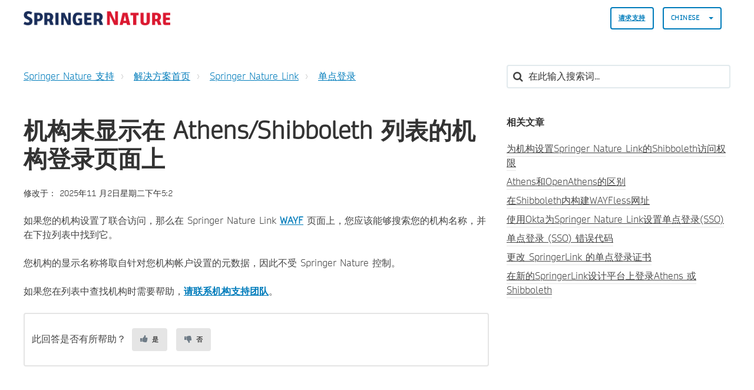

--- FILE ---
content_type: text/html; charset=utf-8
request_url: https://support.springernature.com/zh-CN/support/solutions/articles/6000083159-%E6%9C%BA%E6%9E%84%E6%9C%AA%E6%98%BE%E7%A4%BA%E5%9C%A8-athens-shibboleth-%E5%88%97%E8%A1%A8%E7%9A%84%E6%9C%BA%E6%9E%84%E7%99%BB%E5%BD%95%E9%A1%B5%E9%9D%A2%E4%B8%8A
body_size: 12558
content:
<!DOCTYPE html>
       
        <!--[if lt IE 7]><html class="no-js ie6 dew-dsm-theme " lang="zh-CN" dir="ltr" data-date-format="non_us"><![endif]-->       
        <!--[if IE 7]><html class="no-js ie7 dew-dsm-theme " lang="zh-CN" dir="ltr" data-date-format="non_us"><![endif]-->       
        <!--[if IE 8]><html class="no-js ie8 dew-dsm-theme " lang="zh-CN" dir="ltr" data-date-format="non_us"><![endif]-->       
        <!--[if IE 9]><html class="no-js ie9 dew-dsm-theme " lang="zh-CN" dir="ltr" data-date-format="non_us"><![endif]-->       
        <!--[if IE 10]><html class="no-js ie10 dew-dsm-theme " lang="zh-CN" dir="ltr" data-date-format="non_us"><![endif]-->       
        <!--[if (gt IE 10)|!(IE)]><!--><html class="no-js  dew-dsm-theme " lang="zh-CN" dir="ltr" data-date-format="non_us"><!--<![endif]-->
	<head>
		
		

<!-- Title for the page -->

  <title> 机构未显示在 Athens/Shibboleth 列表的机构登录页面上 : Springer Nature Support </title>



<!-- Meta information -->

      <meta charset="utf-8" />
      <meta http-equiv="X-UA-Compatible" content="IE=edge,chrome=1" />
      <meta name="description" content= "" />
      <meta name="author" content= "" />
       <meta property="og:title" content="机构未显示在 Athens/Shibboleth 列表的机构登录页面上" />  <meta property="og:url" content="https://support.springernature.com/zh-CN/support/solutions/articles/6000083159-%E6%9C%BA%E6%9E%84%E6%9C%AA%E6%98%BE%E7%A4%BA%E5%9C%A8-athens-shibboleth-%E5%88%97%E8%A1%A8%E7%9A%84%E6%9C%BA%E6%9E%84%E7%99%BB%E5%BD%95%E9%A1%B5%E9%9D%A2%E4%B8%8A" />  <meta property="og:description" content=" 如果您的机构设置了联合访问，那么在 Springer Nature Link WAYF 页面上，您应该能够搜索您的机构名称，并在下拉列表中找到它。      您机构的显示名称将取自针对您机构帐户设置的元数据，因此不受 Springer Nature 控制。      如果您在列表中查找机构时需要帮助，请联系机构支持团队。 " />  <meta property="og:image" content="https://s3.amazonaws.com/cdn.freshdesk.com/data/helpdesk/attachments/production/6228800579/logo/sVThZtNnYU_Z26T8yRWLIJKIFssAKyUk2g.png?X-Amz-Algorithm=AWS4-HMAC-SHA256&amp;amp;X-Amz-Credential=AKIAS6FNSMY2XLZULJPI%2F20260113%2Fus-east-1%2Fs3%2Faws4_request&amp;amp;X-Amz-Date=20260113T135355Z&amp;amp;X-Amz-Expires=604800&amp;amp;X-Amz-SignedHeaders=host&amp;amp;X-Amz-Signature=2015e614842a1fd1f4c27d65c58f7500b4babfd5b32751a220a934dba858fa65" />  <meta property="og:site_name" content="Springer Nature Support" />  <meta property="og:type" content="article" />  <meta name="twitter:title" content="机构未显示在 Athens/Shibboleth 列表的机构登录页面上" />  <meta name="twitter:url" content="https://support.springernature.com/zh-CN/support/solutions/articles/6000083159-%E6%9C%BA%E6%9E%84%E6%9C%AA%E6%98%BE%E7%A4%BA%E5%9C%A8-athens-shibboleth-%E5%88%97%E8%A1%A8%E7%9A%84%E6%9C%BA%E6%9E%84%E7%99%BB%E5%BD%95%E9%A1%B5%E9%9D%A2%E4%B8%8A" />  <meta name="twitter:description" content=" 如果您的机构设置了联合访问，那么在 Springer Nature Link WAYF 页面上，您应该能够搜索您的机构名称，并在下拉列表中找到它。      您机构的显示名称将取自针对您机构帐户设置的元数据，因此不受 Springer Nature 控制。      如果您在列表中查找机构时需要帮助，请联系机构支持团队。 " />  <meta name="twitter:image" content="https://s3.amazonaws.com/cdn.freshdesk.com/data/helpdesk/attachments/production/6228800579/logo/sVThZtNnYU_Z26T8yRWLIJKIFssAKyUk2g.png?X-Amz-Algorithm=AWS4-HMAC-SHA256&amp;amp;X-Amz-Credential=AKIAS6FNSMY2XLZULJPI%2F20260113%2Fus-east-1%2Fs3%2Faws4_request&amp;amp;X-Amz-Date=20260113T135355Z&amp;amp;X-Amz-Expires=604800&amp;amp;X-Amz-SignedHeaders=host&amp;amp;X-Amz-Signature=2015e614842a1fd1f4c27d65c58f7500b4babfd5b32751a220a934dba858fa65" />  <meta name="twitter:card" content="summary" />  <meta name="keywords" content="springerlink" />  <link rel="canonical" href="https://support.springernature.com/zh-CN/support/solutions/articles/6000083159-%E6%9C%BA%E6%9E%84%E6%9C%AA%E6%98%BE%E7%A4%BA%E5%9C%A8-athens-shibboleth-%E5%88%97%E8%A1%A8%E7%9A%84%E6%9C%BA%E6%9E%84%E7%99%BB%E5%BD%95%E9%A1%B5%E9%9D%A2%E4%B8%8A" />  <link rel='alternate' hreflang="de" href="https://support.springernature.com/de/support/solutions/articles/6000083159-die-institution-wird-nicht-auf-der-institutionellen-anmeldeseite-f%C3%BCr-die-athens-schlagwort-liste-an"/>  <link rel='alternate' hreflang="en" href="https://support.springernature.com/en/support/solutions/articles/6000083159-institution-not-displayed-on-institutional-login-page-for-athens-shibboleth-list"/>  <link rel='alternate' hreflang="ja-JP" href="https://support.springernature.com/ja-JP/support/solutions/articles/6000083159-athens-shibboleth-%E5%AD%A6%E8%AA%8D-%E3%83%AA%E3%82%B9%E3%83%88%E3%81%AE%E6%A9%9F%E9%96%A2%E3%83%AD%E3%82%B0%E3%82%A4%E3%83%B3%E3%83%9A%E3%83%BC%E3%82%B8%E3%81%A7%E6%A9%9F%E9%96%A2%E3%81%8C%E8%A1%A8%E7%A4%BA%E3%81%95%E3%82%8C%E3%81%AA%E3%81%84"/>  <link rel='alternate' hreflang="zh-CN" href="https://support.springernature.com/zh-CN/support/solutions/articles/6000083159-%E6%9C%BA%E6%9E%84%E6%9C%AA%E6%98%BE%E7%A4%BA%E5%9C%A8-athens-shibboleth-%E5%88%97%E8%A1%A8%E7%9A%84%E6%9C%BA%E6%9E%84%E7%99%BB%E5%BD%95%E9%A1%B5%E9%9D%A2%E4%B8%8A"/> 

<!-- Responsive setting -->
<link rel="apple-touch-icon" href="https://s3.amazonaws.com/cdn.freshdesk.com/data/helpdesk/attachments/production/6001196271/fav_icon/yGJISi2-j220kPPrc03dNtgyWDIqB-4mpQ.png" />
        <link rel="apple-touch-icon" sizes="72x72" href="https://s3.amazonaws.com/cdn.freshdesk.com/data/helpdesk/attachments/production/6001196271/fav_icon/yGJISi2-j220kPPrc03dNtgyWDIqB-4mpQ.png" />
        <link rel="apple-touch-icon" sizes="114x114" href="https://s3.amazonaws.com/cdn.freshdesk.com/data/helpdesk/attachments/production/6001196271/fav_icon/yGJISi2-j220kPPrc03dNtgyWDIqB-4mpQ.png" />
        <link rel="apple-touch-icon" sizes="144x144" href="https://s3.amazonaws.com/cdn.freshdesk.com/data/helpdesk/attachments/production/6001196271/fav_icon/yGJISi2-j220kPPrc03dNtgyWDIqB-4mpQ.png" />
        <meta name="viewport" content="width=device-width, initial-scale=1.0, maximum-scale=5.0, user-scalable=yes" /> 

<meta name="viewport" content="width=device-width, initial-scale=1.0" />
<link rel="stylesheet" href="https://fonts.googleapis.com/css?family=Open+Sans:400,400italic,600,600italic,700,700italic,300,300italic"  type="text/css" />
<link rel="stylesheet" href="//maxcdn.bootstrapcdn.com/font-awesome/4.7.0/css/font-awesome.min.css" />
<link rel="stylesheet" href="//cdn.jsdelivr.net/jquery.magnific-popup/1.0.0/magnific-popup.css" />



<!-- CMP -->
<script src="https://cmp.springernature.com/production_live/en/consent-bundle-80-latest.js"></script>

<!-- Google Tag Manager -->
<script>(function(w,d,s,l,i){w[l]=w[l]||[];w[l].push({'gtm.start':
new Date().getTime(),event:'gtm.js'});var f=d.getElementsByTagName(s)[0],
j=d.createElement(s),dl=l!='dataLayer'?'&l='+l:'';j.async=true;j.src=
'https://sgtm.springernature.com/gtm.js?id='+i+dl;f.parentNode.insertBefore(j,f);
})(window,document,'script','dataLayer','GTM-KTRPH5C');</script>
<!-- End Google Tag Manager -->
  
  <script src="https://ajax.googleapis.com/ajax/libs/jquery/3.6.0/jquery.min.js"></script>
		
		<!-- Adding meta tag for CSRF token -->
		<meta name="csrf-param" content="authenticity_token" />
<meta name="csrf-token" content="tCVVaBqN2cXLCnXgByOy5dX1pbDUu8dcRoMe0fUrtduEeqJc/X1VIFblp20EEPq/opSlx57gQql3AU51HeOgRQ==" />
		<!-- End meta tag for CSRF token -->
		
		<!-- Fav icon for portal -->
		<link rel='shortcut icon' href='https://s3.amazonaws.com/cdn.freshdesk.com/data/helpdesk/attachments/production/6001196271/fav_icon/yGJISi2-j220kPPrc03dNtgyWDIqB-4mpQ.png' />

		<!-- Base stylesheet -->
 
		<link rel="stylesheet" media="print" href="https://assets7.freshdesk.com/assets/cdn/portal_print-6e04b27f27ab27faab81f917d275d593fa892ce13150854024baaf983b3f4326.css" />
	  		<link rel="stylesheet" media="screen" href="https://assets10.freshdesk.com/assets/cdn/falcon_portal_utils-a58414d6bc8bc6ca4d78f5b3f76522e4970de435e68a5a2fedcda0db58f21600.css" />	

		
		<!-- Theme stylesheet -->

		<link href="/support/theme.css?v=4&amp;d=1761139015" media="screen" rel="stylesheet" type="text/css">

		<!-- Google font url if present -->
		<link href='https://fonts.googleapis.com/css?family=Open+Sans:regular,italic,600,700,700italic' rel='stylesheet' type='text/css' nonce='GOG3jDHdiPbvqLZddo3dmg=='>

		<!-- Including default portal based script framework at the top -->
		<script src="https://assets3.freshdesk.com/assets/cdn/portal_head_v2-d07ff5985065d4b2f2826fdbbaef7df41eb75e17b915635bf0413a6bc12fd7b7.js"></script>
		<!-- Including syntexhighlighter for portal -->
		<script src="https://assets9.freshdesk.com/assets/cdn/prism-841b9ba9ca7f9e1bc3cdfdd4583524f65913717a3ab77714a45dd2921531a402.js"></script>

		

		<!-- Access portal settings information via javascript -->
		 <script type="text/javascript">     var portal = {"language":"en","name":"Springer Nature Support","contact_info":"","current_page_name":"article_view","current_tab":"solutions","vault_service":{"url":"https://vault-service.freshworks.com/data","max_try":2,"product_name":"fd"},"current_account_id":218250,"preferences":{"bg_color":"#605E60","header_color":"#ebebeb","help_center_color":"#ebebeb","footer_color":"#777777","tab_color":"#087be7","tab_hover_color":"#4c4b4b","btn_background":"#ffffff","btn_primary_background":"#6c6a6a","base_font":"Open Sans","text_color":"#333333","headings_font":"Open Sans","headings_color":"#333333","link_color":"#007cbb","link_color_hover":"#036690","input_focus_ring_color":"#a72763","non_responsive":"false"},"image_placeholders":{"spacer":"https://assets5.freshdesk.com/assets/misc/spacer.gif","profile_thumb":"https://assets2.freshdesk.com/assets/misc/profile_blank_thumb-4a7b26415585aebbd79863bd5497100b1ea52bab8df8db7a1aecae4da879fd96.jpg","profile_medium":"https://assets3.freshdesk.com/assets/misc/profile_blank_medium-1dfbfbae68bb67de0258044a99f62e94144f1cc34efeea73e3fb85fe51bc1a2c.jpg"},"falcon_portal_theme":true,"current_object_id":6000083159};     var attachment_size = 20;     var blocked_extensions = "";     var allowed_extensions = "";     var store = { 
        ticket: {},
        portalLaunchParty: {} };    store.portalLaunchParty.ticketFragmentsEnabled = false;    store.pod = "us-east-1";    store.region = "US"; </script> 


			
	</head>
	<body>
            	
		
		
		

<!-- Notification Messages -->
 <div class="alert alert-with-close notice hide" id="noticeajax"></div> 
<div class="layout layout--anonymous">
  <div class="layout__header">
    



<header class="topbar container" data-topbar>
  <div class="container-inner">
    <div class="topbar__inner">
      <div class="topbar__col clearfix">
        <div class="logo-wrapper">
          <div class="logo">
            <a href="/zh-CN/support/home">
              <!-- <img src="https://s3.amazonaws.com/cdn.freshdesk.com/data/helpdesk/attachments/production/6228800579/logo/sVThZtNnYU_Z26T8yRWLIJKIFssAKyUk2g.png" alt="Springer Nature Support home page"> -->
              <img src="https://breezythemes.s3-us-west-2.amazonaws.com/springernature/SN_logo.png" alt="Springer Nature Support home page">
            </a>
          </div>
        </div>
        <button type="button" role="button" aria-label="Toggle Navigation" class="lines-button x" data-toggle-menu> <span class="lines"></span> </button>
      </div>
      <div class="topbar__col topbar__menu">
        <div class="topbar__collapse" data-menu>
          <div class="topbar__controls topbar__controls--anonymous">
                        
            
            
              <a class="btn btn-topbar" href="/zh-CN/support/tickets/new">
                
                请求支持
                
</a>
           <!--   <a class="btn btn-topbar" href="/support/tickets">My Tickets</a> -->
            
            
            
            
            <div class="banner-language-selector pull-right" data-tabs="tabs"
                data-toggle='tooltip' data-placement="bottom" title=""><ul class="language-options" role="tablist"><li class="dropdown"><h5 class="dropdown-toggle" data-toggle="dropdown"><span>Chinese</span><span class="caret"></span></h5><ul class="dropdown-menu " role="menu" aria-labelledby="dropdownMenu"><li><a class="" tabindex="-1" href="/en/support/solutions/articles/6000083159-institution-not-displayed-on-institutional-login-page-for-athens-shibboleth-list">English</a></li><li><a class="active" tabindex="-1" href="/zh-CN/support/solutions/articles/6000083159-%E6%9C%BA%E6%9E%84%E6%9C%AA%E6%98%BE%E7%A4%BA%E5%9C%A8-athens-shibboleth-%E5%88%97%E8%A1%A8%E7%9A%84%E6%9C%BA%E6%9E%84%E7%99%BB%E5%BD%95%E9%A1%B5%E9%9D%A2%E4%B8%8A"><span class='icon-dd-tick-dark'></span>Chinese </a></li><li><a class="" tabindex="-1" href="/de/support/solutions/articles/6000083159-die-institution-wird-nicht-auf-der-institutionellen-anmeldeseite-f%C3%BCr-die-athens-schlagwort-liste-an">German</a></li><li><a class="" tabindex="-1" href="/ja-JP/support/solutions/articles/6000083159-athens-shibboleth-%E5%AD%A6%E8%AA%8D-%E3%83%AA%E3%82%B9%E3%83%88%E3%81%AE%E6%A9%9F%E9%96%A2%E3%83%AD%E3%82%B0%E3%82%A4%E3%83%B3%E3%83%9A%E3%83%BC%E3%82%B8%E3%81%A7%E6%A9%9F%E9%96%A2%E3%81%8C%E8%A1%A8%E7%A4%BA%E3%81%95%E3%82%8C%E3%81%AA%E3%81%84">Japanese</a></li></ul></li></ul></div> <div class="welcome">欢迎 <b></b> </div>  <b><a href="/zh-CN/support/login"><b>登陆</b></a></b>
			           

            
          </div>
        </div>
      </div>
    </div>
  </div>
</header>


    <!-- Search and page links for the page -->
    
      
    
  </div>

 
  <div class="layout__content">
    <div class="container">
      <div class="container-inner clearfix">
        
          
        
        
        <div class="article-page">
  <div class="row clearfix">
    <div class="column column--sm-8">
      <ol class="breadcrumbs">
        <li>
          <a href="/support/home">
          	
              Springer Nature 支持
              
          </a>
        </li>
        <li title="解决方案首页">
          <a href="/zh-CN/support/solutions">解决方案首页</a>
        </li>
        <li title="Springer Nature Link">
          <a href="/zh-CN/support/solutions/6000138290">Springer Nature Link</a>
        </li>
        <li title="单点登录">
          <a href="/zh-CN/support/solutions/folders/6000237357">单点登录</a>
        </li>
      </ol>
    </div>
    <div class="column column--sm-4">
      <div class="search-box search-box--small">
        <form class="hc-search-form print--remove" autocomplete="off" action="/zh-CN/support/search/solutions" id="hc-search-form" data-csrf-ignore="true">
	<div class="hc-search-input">
	<label for="support-search-input" class="hide">在此输入搜索词...</label>
		<input placeholder="在此输入搜索词..." type="text"
			name="term" class="special" value=""
            rel="page-search" data-max-matches="10" id="support-search-input">
	</div>
	<div class="hc-search-button">
		<button class="btn btn-primary" aria-label="搜索" type="submit" autocomplete="off">
			<i class="mobile-icon-search hide-tablet"></i>
			<span class="hide-in-mobile">
				搜索
			</span>
		</button>
	</div>
</form>
      </div>
    </div>
  </div>
<!-- Put any chat widget code below this line. -->
<!-- This is an article we can use for testing the code -->


<!-- This displays the button in the article on the test article -->  

        
<!-- Enter chat widget code below this line to go above the article -->
<!-- Shipping Info bot setup -->

        
 <!-- Librarian Support bot setup -->


<!-- Enter chat widget code above this line to go above the article -->
  
  <div class="row clearfix">
    <div class="column column--sm-8">
      <article class="article clearfix" itemscope itemtype="http://schema.org/Article">
        <header class="article-header">
          <h1 class="article__title" itemprop="name">
            机构未显示在 Athens/Shibboleth 列表的机构登录页面上
          </h1>

          <div class="article-meta">
            <div class="article-meta__col article-meta__col--main">
              <div class="entry-info">
                <div class="entry-info__content">
                  
                  
                    <div class="meta">修改于： <span data-zh-cn-date="2025-11-25 17:02:00 +0000" data-zh-cn-date-m="星期二, 25 十一月, 2025 在  5:02 PM"></span></div>
                   
                </div>
              </div>
            </div>
          </div>
        </header>

        <div class="article__body markdown" itemprop="articleBody">
          <p dir="ltr">如果您的机构设置了联合访问，那么在 Springer Nature Link <strong><a href="https://wayf.springernature.com/?redirect_uri=https%3A%2F%2Flink.springer.com%2F">WAYF</a></strong> 页面上，您应该能够搜索您的机构名称，并在下拉列表中找到它。&nbsp;</p><p dir="ltr"><br></p><p dir="ltr">您机构的显示名称将取自针对您机构帐户设置的元数据，因此不受 Springer Nature 控制。&nbsp;</p><p dir="ltr"><br></p><p dir="ltr">如果您在列表中查找机构时需要帮助，<strong><a href="https://springeronlineservice.freshdesk.com/zh-CN/support/tickets/new?ticket_form=institutional_licence_support">请联系机构支持团队</a></strong>。</p>
        </div>
        

  
        
      </article>
	<footer class="article-footer clearfix">
        <p class="article-vote" id="voting-container" 
											data-user-id="" 
											data-article-id="6000083159"
											data-language="zh-CN">
										此回答是否有所帮助？<span data-href="/zh-CN/support/solutions/articles/6000083159/thumbs_up" class="vote-up a-link" id="article_thumbs_up" 
									data-remote="true" data-method="put" data-update="#voting-container" 
									data-user-id=""
									data-article-id="6000083159"
									data-language="zh-CN"
									data-update-with-message="很高兴对你有所帮助。谢谢反馈。">
								是</span><span class="vote-down-container"><span data-href="/zh-CN/support/solutions/articles/6000083159/thumbs_down" class="vote-down a-link" id="article_thumbs_down" 
									data-remote="true" data-method="put" data-update="#vote-feedback-form" 
									data-user-id=""
									data-article-id="6000083159"
									data-language="zh-CN"
									data-hide-dom="#voting-container" data-show-dom="#vote-feedback-container">
								否</span></span></p><a class="hide a-link" id="vote-feedback-form-link" data-hide-dom="#vote-feedback-form-link" data-show-dom="#vote-feedback-container">Send feedback</a><div id="vote-feedback-container"class="hide">	<div class="lead">抱歉没能帮到您。欢迎您给出反馈以帮助我们改善本文档。</div>	<div id="vote-feedback-form">		<div class="sloading loading-small loading-block"></div>	</div></div>
      </footer>
    </div>

    <div class="column column--sm-4">
      <div class="article-sidebar">
        
          <div class="related-articles">
            <h4 class="related-articles__title">
              
              	相关文章
              	
            </h4>
            <ul class="related-articles__list">
              
                
                <li>
                  <a href="/zh-CN/support/solutions/articles/6000079288-%E4%B8%BA%E6%9C%BA%E6%9E%84%E8%AE%BE%E7%BD%AEspringer-nature-link%E7%9A%84shibboleth%E8%AE%BF%E9%97%AE%E6%9D%83%E9%99%90">为机构设置Springer Nature Link的Shibboleth访问权限</a>
                  </li>
                
              
                
                <li>
                  <a href="/zh-CN/support/solutions/articles/6000083156-athens%E5%92%8Copenathens%E7%9A%84%E5%8C%BA%E5%88%AB">Athens和OpenAthens的区别</a>
                  </li>
                
              
                
              
                
                <li>
                  <a href="/zh-CN/support/solutions/articles/6000079269-%E5%9C%A8shibboleth%E5%86%85%E6%9E%84%E5%BB%BAwayfless%E7%BD%91%E5%9D%80">在Shibboleth内构建WAYFless网址</a>
                  </li>
                
              
                
                <li>
                  <a href="/zh-CN/support/solutions/articles/6000247409-%E4%BD%BF%E7%94%A8okta%E4%B8%BAspringer-nature-link%E8%AE%BE%E7%BD%AE%E5%8D%95%E7%82%B9%E7%99%BB%E5%BD%95-sso-">使用Okta为Springer Nature Link设置单点登录(SSO)</a>
                  </li>
                
              
                
                <li>
                  <a href="/zh-CN/support/solutions/articles/6000269346-%E5%8D%95%E7%82%B9%E7%99%BB%E5%BD%95-sso-%E9%94%99%E8%AF%AF%E4%BB%A3%E7%A0%81">单点登录 (SSO) 错误代码</a>
                  </li>
                
              
                
                <li>
                  <a href="/zh-CN/support/solutions/articles/6000269454-%E6%9B%B4%E6%94%B9-springerlink-%E7%9A%84%E5%8D%95%E7%82%B9%E7%99%BB%E5%BD%95%E8%AF%81%E4%B9%A6">更改 SpringerLink 的单点登录证书</a>
                  </li>
                
              
                
                <li>
                  <a href="/zh-CN/support/solutions/articles/6000270226-%E5%9C%A8%E6%96%B0%E7%9A%84springerlink%E8%AE%BE%E8%AE%A1%E5%B9%B3%E5%8F%B0%E4%B8%8A%E7%99%BB%E5%BD%95athens-%E6%88%96-shibboleth">在新的SpringerLink设计平台上登录Athens 或 Shibboleth</a>
                  </li>
                
              
            </ul>
          </div>
        
      </div>
    </div>
  </div>
</div>

        
          
        
      </div>
    </div>
  </div>

  <div class="layout__footer">
    <footer class="footer-container container">
  <div class="container-inner footer-container__inner">
    <div class="row clearfix">
      <div class="column column--sm-2">
        <span class="footer__header">
          
                产品
                
        </span>
        <ul class="footer-links-list">
           <li class="footer-links-list__item"><a class="footer-links-list__link" href="https://www.springernature.com/gp/products/journals" rel="noreferrer">
           	
                期刊
                
			</a></li>
           <li class="footer-links-list__item"><a class="footer-links-list__link" href="https://www.springernature.com/gp/products/books" rel="noreferrer">
           	
                书籍
                             
            </a></li>
           <li class="footer-links-list__item"><a class="footer-links-list__link" href="https://www.springernature.com/gp/products/platforms" rel="noreferrer">
           	
                平台
                             
            </a></li>
           <li class="footer-links-list__item"><a class="footer-links-list__link" href="https://www.springernature.com/gp/products/database" rel="noreferrer">
           	
                资料库
                             
           	</a></li>
        </ul>
      </div>
      <div class="column column--sm-2">
        <span class="footer__header">
           	
                研究人员与合作伙伴
                          
          </span>
        <ul class="footer-links-list">
          <li class="footer-links-list__item"><a class="footer-links-list__link" href="https://www.springernature.com/gp/authors" rel="noreferrer">
           	
                作者
                            
            </a></li>
          <li class="footer-links-list__item"><a class="footer-links-list__link" href="https://www.springernature.com/gp/editors" rel="noreferrer">
           	
                编辑
                            
            </a></li>
          <li class="footer-links-list__item"><a class="footer-links-list__link" href="https://www.springernature.com/gp/open-research" rel="noreferrer">
           	
                开放获取
                            
            </a></li>
          <li class="footer-links-list__item"><a class="footer-links-list__link" href="https://www.springernature.com/gp/societies" rel="noreferrer">
           	
                学会
                            
            </a></li>
          <li class="footer-links-list__item"><a class="footer-links-list__link" href="https://www.springernature.com/gp/partners" rel="noreferrer">
           	
                伙伴
                            
            </a></li>
          <li class="footer-links-list__item"><a class="footer-links-list__link" href="https://www.springernature.com/gp/policies" rel="noreferrer">
           	
                政策
                            
            </a></li>
        </ul>
      </div>
      <div class="column column--sm-2">
        <span class="footer__header">
           	
                图书管理员
                          
          </span>
        <ul class="footer-links-list">
          <li class="footer-links-list__item"><a class="footer-links-list__link" href="https://www.springernature.com/gp/librarians" rel="noreferrer">
           	
                总览
                            
            </a> </li>
          <li class="footer-links-list__item"><a class="footer-links-list__link" href="https://www.springernature.com/gp/librarians/products" rel="noreferrer">
           	
                产品
                            
            </a> </li>
          <li class="footer-links-list__item"><a class="footer-links-list__link" href="https://www.springernature.com/gp/librarians/licensing" rel="noreferrer">
           	
                网络许可
                            
            </a> </li>
          <li class="footer-links-list__item"><a class="footer-links-list__link" href="https://www.springernature.com/gp/librarians/tools-services" rel="noreferrer">
           	
                工具和服务
                            
            </a> </li>
          <li class="footer-links-list__item"><a class="footer-links-list__link" href="https://www.springernature.com/gp/librarians/manage-your-account" rel="noreferrer">
           	
                账户管理
                            
            </a> </li>
          <li class="footer-links-list__item"><a class="footer-links-list__link" href="https://www.springernature.com/gp/librarians/news-events" rel="noreferrer">
           	
                新闻和事件
                            
            </a> </li>
          <li class="footer-links-list__item"><a class="footer-links-list__link" href="https://www.springernature.com/gp/librarians/contact-us" rel="noreferrer">
           	
                销售和账户联系人
                            
            </a> </li>
        </ul>
      </div>
      <div class="column column--sm-2">
        <span class="footer__header">
           	
                公司简介
                          
          </span>
        <ul class="footer-links-list">
          <li class="footer-links-list__item"><a class="footer-links-list__link" href="https://www.springernature.com/gp/group" rel="noreferrer">
           	
                总览
                            
            </a></li>
          <li class="footer-links-list__item"><a class="footer-links-list__link" href="https://www.springernature.com/gp/group/aboutus" rel="noreferrer">
           	
                关于我们
                            
            </a></li>
          <li class="footer-links-list__item"><a class="footer-links-list__link" href="https://www.springernature.com/gp/group/careers" rel="noreferrer">
           	
                工作机会
                            
            </a></li>
          <li class="footer-links-list__item"><a class="footer-links-list__link" href="https://www.springernature.com/gp/group/education" rel="noreferrer">
           	
                教育
                            
            </a></li>
          <li class="footer-links-list__item"><a class="footer-links-list__link" href="https://www.springernature.com/gp/group/professional" rel="noreferrer">
           	
                专业性
                            
            </a></li>
          <li class="footer-links-list__item"><a class="footer-links-list__link" href="https://www.springernature.com/gp/group/media" rel="noreferrer">
           	
                新闻办公室
                            
            </a></li>
          <li class="footer-links-list__item"><a class="footer-links-list__link" href="https://www.springernature.com/gp/group/locations" rel="noreferrer">
           	
                地区和联系人
                            
            </a></li>
        </ul>
      </div>
      <div class="column column--sm-2">
        <span class="footer__header">
           	
                信息
                          
          </span>
        <ul class="footer-links-list">
          <li class="footer-links-list__item"><a class="footer-links-list__link" href="https://www.springernature.com/gp/shop" rel="noreferrer">
           	
                商店
                            
            </a></li>
          <li class="footer-links-list__item"><a class="footer-links-list__link" href="https://support.springernature.com/support/solutions/articles/6000206179" rel="noreferrer">
           	
                联系我们
                            
            </a></li>
          <li class="footer-links-list__item"><a class="footer-links-list__link" href="https://www.springernature.com/gp/legal/imprint/11033518" rel="noreferrer">
           	
                法律声明
                            
            </a></li>
          <li class="footer-links-list__item"><a class="footer-links-list__link" href="https://www.springernature.com/gp/legal/general-terms-of-use/11033520" rel="noreferrer">
           	
                一般条款和条件
                            
            </a></li>
          <li class="footer-links-list__item"><a class="footer-links-list__link" href="https://www.springernature.com/gp/legal/privacy-statement/11033522" rel="noreferrer">
           	
              隐私政策
                   
            </a></li>
          <li class="footer-links-list__item"><a class="footer-links-list__link" href="https://www.springernature.com/gp/legal/privacy-statement/11033522" data-cc-action="preferences" onclick="return false" rel="noreferrer">
           	
                Manage cookies
                            
            </a></li>
          <li class="footer-links-list__item"><a class="footer-links-list__link" href="https://www.springernature.com/gp/info/accessibility" rel="noreferrer">
           	
                可访问性
                            
            </a></li>
         </ul>
      </div>
    </div>
    <div class="footer__copyright">
      
      <p>Theme by <a href="https://www.breezythemes.com">Breezy Themes</a>
      </p>
    </div>
  </div>
</footer>
<a href="#" class="scroll-to-top fa fa-angle-up" data-scroll-to-top></a>
  </div>
</div>

<script src="//cdn.jsdelivr.net/jquery.magnific-popup/1.0.0/jquery.magnific-popup.min.js"></script>
<script>
  (function($) {
    function clipper(min, max){
      return function(o){
        if(o > max) return max;
        if(o < min) return min;
        return o;
      };
    }

    var BT_SETTINGS = {
      css: {
        activeClass: 'is-active',
        hiddenClass: 'is-hidden'
      }
    };

    var opacityClipper = clipper(0, 1);
    var $window      = $(window);
    var $heroUnit    = $('[data-hero-unit]');
    var $topbar      = $('[data-topbar]');
    var topbarHeight = parseInt($topbar.height());
    var $scrollToTop = $('[data-scroll-to-top]');
    var $heroUnitBg;
    var $searchBox;

    if ($heroUnit.length) {
      $heroUnitBg  = $heroUnit.find('[data-hero-bg]');
      $searchBox   = $heroUnit.find('[data-search-box]');
    }

    $scrollToTop.click(function(){
      $('html, body').animate({ scrollTop: 0}, 1000);
      return false;
    });

    var bindEffects = function() {
      var scrolled = $window.scrollTop();
      if (scrolled > topbarHeight) {
        $scrollToTop.addClass(BT_SETTINGS.css.activeClass);
      } else {
        $scrollToTop.removeClass(BT_SETTINGS.css.activeClass);
      }

      if ($heroUnit.length) {
        $heroUnitBg.css({
          '-moz-transform': 'translate3d(0px,' + scrolled / -3 + 'px' +  ', 0px)',
          '-webkit-transform': 'translate3d(0px,' + scrolled / -3 + 'px' +  ', 0px)',
          'transform': 'translate3d(0px,' + scrolled / -3 + 'px' +  ', 0px)'
        });

        $searchBox.css({
          'opacity': opacityClipper(1 - opacityClipper(scrolled * 0.003))
        });
      }
    };

    $window.on('scroll.theme', bindEffects);

    $('[data-toggle-menu]').click(function(){
      $(this).toggleClass(BT_SETTINGS.css.activeClass);
      $('[data-menu]').toggle();
    });

    $('.image-with-lightbox').magnificPopup({
      type: 'image',
      closeOnContentClick: true,
      closeBtnInside: false,
      fixedContentPos: true,
      mainClass: 'mfp-with-zoom', // class to remove default margin from left and right side
      image: {
        verticalFit: true
      },
      zoom: {
        enabled: true,
        duration: 300 // don't foget to change the duration also in CSS
      }
    });

    $('.image-with-video-icon').magnificPopup({
      disableOn: 700,
      type: 'iframe',
      mainClass: 'mfp-fade',
      removalDelay: 160,
      preloader: false,
      fixedContentPos: false
    });

    $('.accordion__item-title').on('click', function() {
      var $title = $(this);
      $title.toggleClass('accordion__item-title--active');
      $title
        .parents('.accordion__item')
        .find('.accordion__item-content')
        .slideToggle();
    });

    $('.tabs-link').click(function (e) {
      e.preventDefault();
      var $link = $(this);
      var tabIndex = $link.index();
      var $tab = $link.parents('.tabs').find('.tab').eq(tabIndex);
      $link
        .addClass(BT_SETTINGS.css.activeClass)
        .siblings()
        .removeClass(BT_SETTINGS.css.activeClass);
      $tab
        .removeClass(BT_SETTINGS.css.hiddenClass)
        .siblings('.tab')
        .addClass(BT_SETTINGS.css.hiddenClass);
    });

    $('.fa-spin').empty();
   
    (function() {
      var $articleDate = $('[data-zh-cn-date]');
    
      if (!$articleDate.length) return false;
      
      var articleDate = new Date($articleDate.data('zh-cn-date'));
      var articleDateM = $articleDate.data('zh-cn-date-m');
      
      var year = articleDate.getFullYear();
      var month = articleDate.getMonth() + 1;
      var day = articleDate.getDay();
      var dayName = articleDateM.replace(/([^,]+)[\S\s]+/, '$1');
      var hours = articleDate.getHours();
      var amOrPmName = hours > 12 ? '下午' : '上午';
      var time = (hours > 12 ? hours - 12 : hours) + ':' + (articleDate.getMinutes())
      
      $articleDate.text(year + '年' + month + ' 月' + day + '日' + dayName + amOrPmName + time);
    })();

  })(jQuery);
</script>

			<script type='text/javascript' nonce="GOG3jDHdiPbvqLZddo3dmg==">
	jQuery( document ).ready(function() {
		var asset = {"js":"http://assets.chat.freshdesk.com","css":"http://assets1.chat.freshdesk.com","cloudfront":"https://d36mpcpuzc4ztk.cloudfront.net"};
		var http_only = ((0 == "1")? true : false);
		window.FC_HTTP_ONLY = http_only;
		var fc_isSecured = ((window.location && window.location.protocol == 'https:') && !window.FC_HTTP_ONLY);
		var fc_CSS = document.createElement('link');
		var fc_lang = document.getElementsByTagName('html')[0].getAttribute('lang');
		var fc_rtlLanguages = ['ar','he'];
		var fc_rtlSuffix = (fc_rtlLanguages.indexOf(fc_lang) >= 0) ? "-rtl" : "";
		fc_CSS.setAttribute('rel','stylesheet');
		fc_CSS.setAttribute('type','text/css');
		fc_CSS.setAttribute('href',((fc_isSecured) ? asset.cloudfront : asset.css)+'/css/visitor'+ fc_rtlSuffix +'.css');
		document.getElementsByTagName('head')[0].appendChild(fc_CSS);
		var jsload = (typeof jQuery=='undefined') ? 'visitor-jquery':'visitor';
		var fc_JS = document.createElement('script');
		fc_JS.type = 'text/javascript';
		fc_JS.src = ((fc_isSecured) ? asset.cloudfront : asset.js)+'/js/'+jsload+'.js';
		document.body.appendChild(fc_JS);
		window.livechat_setting = '[base64]';
	});
</script>



			<script src="https://assets8.freshdesk.com/assets/cdn/portal_bottom_v2-0c46e51239eb9be50155d4f9085ae449b172fdeadbd7689610c8df59695744f0.js"></script>

		<script src="https://assets6.freshdesk.com/assets/cdn/redactor-642f8cbfacb4c2762350a557838bbfaadec878d0d24e9a0d8dfe90b2533f0e5d.js"></script> 
		<script src="https://assets2.freshdesk.com/assets/cdn/lang/zh-cn-1ed4caea8ae7980822a63eaea3d548637145b2830d885f1c2747568bbe5f9376.js"></script>
		<!-- for i18n-js translations -->
  		<script src="https://assets10.freshdesk.com/assets/cdn/i18n/portal/zh-CN-e675370a72f0a3ac416ea30b55d70f898495660a898770f7877e021ed038591f.js"></script>
		<!-- Including default portal based script at the bottom -->
		<script nonce="GOG3jDHdiPbvqLZddo3dmg==">
//<![CDATA[
	
	jQuery(document).ready(function() {
					
		// Setting the locale for moment js
		moment.lang('zh-cn');

		var validation_meassages = {"required":"此字段必填。","remote":"请修复此字段。","email":"请输入一个有效的邮箱地址。","url":"请输入一个有效的URL。","date":"请输入一个有效的日期。","dateISO":"请输入一个有效的日期(ISO)。","number":"请输入一个有效的号码。","digits":"请只输入数字。","creditcard":"请输入有效的信用卡号。","equalTo":"请重新输入相同的值。","two_decimal_place_warning":"Value cannot have more than 2 decimal digits","integration_no_match":"无匹配的数据...","select_atleast_one":"至少选择一个选项。","ember_method_name_reserved":"此名称已被占用，无法使用。请选择其他名称。"}	

		jQuery.extend(jQuery.validator.messages, validation_meassages );


		jQuery(".call_duration").each(function () {
			var format,time;
			if (jQuery(this).data("time") === undefined) { return; }
			if(jQuery(this).hasClass('freshcaller')){ return; }
			time = jQuery(this).data("time");
			if (time>=3600) {
			 format = "hh:mm:ss";
			} else {
				format = "mm:ss";
			}
			jQuery(this).html(time.toTime(format));
		});
	});

	// Shortcuts variables
	var Shortcuts = {"global":{"help":"?","save":"mod+return","cancel":"esc","search":"/","status_dialog":"mod+alt+return","save_cuctomization":"mod+shift+s"},"app_nav":{"dashboard":"g d","tickets":"g t","social":"g e","solutions":"g s","forums":"g f","customers":"g c","reports":"g r","admin":"g a","ticket_new":"g n","compose_email":"g m"},"pagination":{"previous":"alt+left","next":"alt+right","alt_previous":"j","alt_next":"k"},"ticket_list":{"ticket_show":"return","select":"x","select_all":"shift+x","search_view":"v","show_description":"space","unwatch":"w","delete":"#","pickup":"@","spam":"!","close":"~","silent_close":"alt+shift+`","undo":"z","reply":"r","forward":"f","add_note":"n","scenario":"s"},"ticket_detail":{"toggle_watcher":"w","reply":"r","forward":"f","add_note":"n","close":"~","silent_close":"alt+shift+`","add_time":"m","spam":"!","delete":"#","show_activities_toggle":"}","properties":"p","expand":"]","undo":"z","select_watcher":"shift+w","go_to_next":["j","down"],"go_to_previous":["k","up"],"scenario":"s","pickup":"@","collaboration":"d"},"social_stream":{"search":"s","go_to_next":["j","down"],"go_to_previous":["k","up"],"open_stream":["space","return"],"close":"esc","reply":"r","retweet":"shift+r"},"portal_customizations":{"preview":"mod+shift+p"},"discussions":{"toggle_following":"w","add_follower":"shift+w","reply_topic":"r"}};
	
	// Date formats
	var DATE_FORMATS = {"non_us":{"moment_date_with_week":"ddd, D MMM, YYYY","datepicker":"d M, yy","datepicker_escaped":"d M yy","datepicker_full_date":"D, d M, yy","mediumDate":"d MMM, yyyy"},"us":{"moment_date_with_week":"ddd, MMM D, YYYY","datepicker":"M d, yy","datepicker_escaped":"M d yy","datepicker_full_date":"D, M d, yy","mediumDate":"MMM d, yyyy"}};

	var lang = { 
		loadingText: "请稍候...",
		viewAllTickets: "View all tickets"
	};


//]]>
</script> 

		

		<img src='/zh-CN/support/solutions/articles/6000083159-%E6%9C%BA%E6%9E%84%E6%9C%AA%E6%98%BE%E7%A4%BA%E5%9C%A8-athens-shibboleth-%E5%88%97%E8%A1%A8%E7%9A%84%E6%9C%BA%E6%9E%84%E7%99%BB%E5%BD%95%E9%A1%B5%E9%9D%A2%E4%B8%8A/hit' alt='文档查看数' aria-hidden='true'/>
		<script type="text/javascript">
     		I18n.defaultLocale = "en";
     		I18n.locale = "zh-CN";
		</script>
			
    	


		<!-- Include dynamic input field script for signup and profile pages (Mint theme) -->

	</body>
</html>
